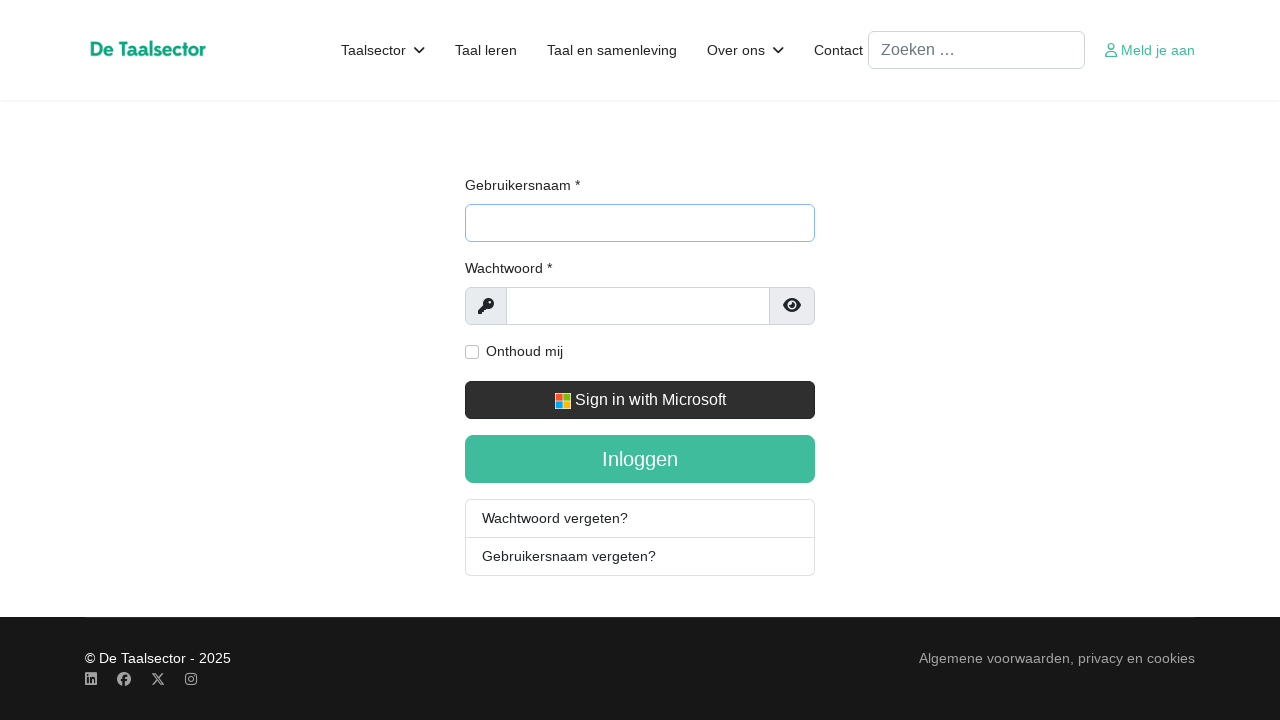

--- FILE ---
content_type: text/html; charset=utf-8
request_url: https://taalsector.be/component/users/login?Itemid=144&return=aW5kZXgucGhwP29wdGlvbj1jb21fY29udGVudCZ2aWV3PWFydGljbGUmaWQ9Mjg2MjoyOTMxLWhldC1tZWtrYS12YW4tZGUtdGVjaG5pc2NoZS1jb21tdW5pY2F0aWUmY2F0aWQ9MTM3
body_size: 6477
content:

<!doctype html>
<html lang="nl-nl" dir="ltr">
	<head>

<style>.js-proxy-blur {filter: blur(5px);}</style>

		<meta name="viewport" content="width=device-width, initial-scale=1, shrink-to-fit=no">
		<meta charset="utf-8">
	<meta name="robots" content="max-snippet:-1, max-image-preview:large, max-video-preview:-1">
	<meta name="description" content="Als sectororganisatie verbindt De Taalsector taalprofessionals, taalondernemingen en organisaties in de taalsector, en ook inkopers en gebruikers van taaloplossingen. ">
	<meta name="generator" content="Helix Ultimate - The Most Popular Joomla! Template Framework.">
	<title>De Taalsector (nl)</title>
	<link href="https://taalsector.be/component/users/login?Itemid=144&amp;return=aW5kZXgucGhwP29wdGlvbj1jb21fY29udGVudCZ2aWV3PWFydGljbGUmaWQ9Mjg2MjoyOTMxLWhldC1tZWtrYS12YW4tZGUtdGVjaG5pc2NoZS1jb21tdW5pY2F0aWUmY2F0aWQ9MTM3" rel="canonical">
	<link href="/images/beeldmerktdetaalsectortransparant.png" rel="icon" type="image/vnd.microsoft.icon">
<link href="/media/vendor/joomla-custom-elements/css/joomla-alert.min.css?0.4.1" rel="stylesheet">
	<link href="/templates/shaper_helixultimate/css/bootstrap.min.css" rel="stylesheet">
	<link href="/plugins/system/helixultimate/assets/css/system-j4.min.css" rel="stylesheet">
	<link href="/media/system/css/joomla-fontawesome.min.css?53f52f" rel="stylesheet">
	<link href="/templates/shaper_helixultimate/css/template.css" rel="stylesheet">
	<link href="/templates/shaper_helixultimate/css/presets/default.css" rel="stylesheet">
	<style>.akeeba-sociallogin-unlink-button-microsoft, .akeeba-sociallogin-link-button-microsoft { color: var(--sociallogin-microsoft-fg, #ffffff) !important; background-color: var(--sociallogin-microsoft-bg, #2f2f2f) !important; }
</style>
	<style>.logo-image {
 height:60px;
}
.logo-image-phone {
 height:36px;
}
li.social-icon-linkedin {
    order: -1;
    margin-right: 20px;
}
ul.social-icons {
    display: flex !important;
}
.article-header {
    border-top: 1px solid rgba(76, 164, 133, 0.4); 
    padding-top: 20px;
    border-bottom: 1px solid rgba(76, 164, 133, 0.4); 
}
.article-info {
    color: rgba(76, 164, 133, 0.4);
}
.article-list .article .readmore a{
    color: #4CA485;
}
#sp-footer { 
    position: fixed;
    width: 100%; 
    bottom: 0px; left:0px;
}

.page-content a,
.blog a,
.item-page a {
    text-decoration: none !important; /* Standaard onderlijning verwijderen */
    color: #252525 !important; /* Zwarte tekst */
    border-bottom: 3px solid #252525; /* Dikke zwarte onderlijning */
}
 
.page-content a:hover,
.blog a:hover,
.item-page a:hover {
    background-color: #34a287 !important; /* Donkerdere turkoois bij hover */
    color: #ffffff !important; /* Consistente witte tekst */
    border-bottom: 3px solid #34a287; /* Match onderlijning met achtergrondkleur bij hover */
}</style>
	<style>body{font-family: 'Verdana', sans-serif;font-size: 14px;line-height: 1.56;text-decoration: none;text-align: left;}
@media (min-width:768px) and (max-width:991px){body{font-size: 14px;}
}
@media (max-width:767px){body{font-size: 13px;}
}
</style>
	<style>h1{font-family: 'Verdana', sans-serif;text-decoration: none;text-align: left;}
</style>
	<style>h2{font-family: 'Verdana', sans-serif;text-decoration: none;}
</style>
	<style>h3{font-family: 'Verdana', sans-serif;text-decoration: none;}
</style>
	<style>h4{font-family: 'Verdana', sans-serif;text-decoration: none;}
</style>
	<style>.sp-megamenu-parent > li > a, .sp-megamenu-parent > li > span, .sp-megamenu-parent .sp-dropdown li.sp-menu-item > a{font-family: 'Verdana', sans-serif;text-decoration: none;text-align: left;}
</style>
	<style>.menu.nav-pills > li > a, .menu.nav-pills > li > span, .menu.nav-pills .sp-dropdown li.sp-menu-item > a{font-family: 'Verdana', sans-serif;text-decoration: none;text-align: left;}
</style>
	<style>.logo-image {height:40px;}.logo-image-phone {height:40px;}</style>
	<style>#sp-page-title{ color:#3EBC9C;padding:0px 0px 20px 0px;margin:0px 0px 0px 0px; }</style>
	<style>#sp-page-title a:hover{color:#3EBC9C;}</style>
	<style>#sp-main-body{ padding:50px 5px 5px 5px;margin:5px 5px 100px 5px; }</style>
	<style>#sp-main-body a:hover{color:#3EBC9C;}</style>
	<style>#sp-footer{ padding:0px 0px 0px 0px;margin:0px 0px 0px 0px; }</style>
	<style>:root {--sppb-topbar-bg-color: #333333;--sppb-topbar-text-color: #aaaaaa;--sppb-header-bg-color: #ffffff;--sppb-logo-text-color: #3ebc9c;--sppb-menu-text-color: #252525;--sppb-menu-text-hover-color: #3ebc9c;--sppb-menu-text-active-color: #3ebc9c;--sppb-menu-dropdown-bg-color: #ffffff;--sppb-menu-dropdown-text-color: #252525;--sppb-menu-dropdown-text-hover-color: #3ebc9c;--sppb-menu-dropdown-text-active-color: #3ebc9c;--sppb-offcanvas-menu-icon-color: #000000;--sppb-offcanvas-menu-bg-color: #ffffff;--sppb-offcanvas-menu-items-and-items-color: #252525;--sppb-offcanvas-menu-active-menu-item-color: #0345bf;--sppb-text-color: #252525;--sppb-bg-color: #ffffff;--sppb-link-color: #3ebc9c;--sppb-link-hover-color: #3ebc9c;--sppb-footer-bg-color: #171717;--sppb-footer-text-color: #ffffff;--sppb-footer-link-color: #a2a2a2;--sppb-footer-link-hover-color: #ffffff}</style>
<script type="application/json" class="joomla-script-options new">{"joomla.jtext":{"JFIELD_PASSWORD_INDICATE_INCOMPLETE":"Wachtwoord voldoet niet aan de vereisten van de website.","JFIELD_PASSWORD_INDICATE_COMPLETE":"Wachtwoord geaccepteerd","JSHOW":"Toon","JHIDE":"Verberg","MOD_FINDER_SEARCH_VALUE":"Zoeken &hellip;","ERROR":"Fout","MESSAGE":"Bericht","NOTICE":"Attentie","WARNING":"Waarschuwing","JCLOSE":"Sluiten","JOK":"Ok","JOPEN":"Open","JLIB_FORM_CONTAINS_INVALID_FIELDS":"Het formulier kan niet worden verzonden omdat verplichte gegevens ontbreken. <br> Corrigeer de gemarkeerde velden en probeer het opnieuw.","JLIB_FORM_FIELD_REQUIRED_VALUE":"Vul dit veld in","JLIB_FORM_FIELD_REQUIRED_CHECK":"Een van de opties moet worden geselecteerd","JLIB_FORM_FIELD_INVALID_VALUE":"Deze waarde is niet geldig"},"data":{"breakpoints":{"tablet":991,"mobile":480},"header":{"stickyOffset":"100"}},"system.paths":{"root":"","rootFull":"https:\/\/taalsector.be\/","base":"","baseFull":"https:\/\/taalsector.be\/"},"csrf.token":"2b40cbc67c502df18cc9f52c7582b0e6","system.keepalive":{"interval":3600000,"uri":"\/component\/ajax\/?format=json"}}</script>
	<script src="/media/system/js/core.min.js?2cb912"></script>
	<script src="/media/plg_system_sociallogin/js/j4buttons.min.js?53f52f" defer></script>
	<script src="/media/system/js/keepalive.min.js?08e025" type="module"></script>
	<script src="/media/system/js/fields/validate.min.js?7b3372" type="module"></script>
	<script src="/media/vendor/jquery/js/jquery.min.js?3.7.1"></script>
	<script src="/media/legacy/js/jquery-noconflict.min.js?504da4"></script>
	<script src="/media/vendor/bootstrap/js/alert.min.js?5.3.3" type="module"></script>
	<script src="/media/vendor/bootstrap/js/button.min.js?5.3.3" type="module"></script>
	<script src="/media/vendor/bootstrap/js/carousel.min.js?5.3.3" type="module"></script>
	<script src="/media/vendor/bootstrap/js/collapse.min.js?5.3.3" type="module"></script>
	<script src="/media/vendor/bootstrap/js/dropdown.min.js?5.3.3" type="module"></script>
	<script src="/media/vendor/bootstrap/js/modal.min.js?5.3.3" type="module"></script>
	<script src="/media/vendor/bootstrap/js/offcanvas.min.js?5.3.3" type="module"></script>
	<script src="/media/vendor/bootstrap/js/popover.min.js?5.3.3" type="module"></script>
	<script src="/media/vendor/bootstrap/js/scrollspy.min.js?5.3.3" type="module"></script>
	<script src="/media/vendor/bootstrap/js/tab.min.js?5.3.3" type="module"></script>
	<script src="/media/vendor/bootstrap/js/toast.min.js?5.3.3" type="module"></script>
	<script src="/media/system/js/showon.min.js?e51227" type="module"></script>
	<script src="/media/com_finder/js/finder.min.js?755761" type="module"></script>
	<script src="/media/system/js/messages.min.js?9a4811" type="module"></script>
	<script src="/media/system/js/fields/passwordview.min.js?53f52f"></script>
	<script src="/templates/shaper_helixultimate/js/main.js"></script>
	<script>template="shaper_helixultimate";</script>
	<script>
				document.addEventListener("DOMContentLoaded", () =>{
					window.htmlAddContent = window?.htmlAddContent || "";
					if (window.htmlAddContent) {
        				document.body.insertAdjacentHTML("beforeend", window.htmlAddContent);
					}
				});
			</script>
	<!-- Start: Google Structured Data -->
			
<script type="application/ld+json" data-type="gsd">
{
    "@context": "https://schema.org",
    "@type": "Organization",
    "@id": "https://taalsector.be/component/users/login#organization",
    "name": "De Taalsector",
    "description": "Welkom in de taalsector. En welkom bij sectororganisatie De Taalsector. Wij versterken de taalprofessionals.",
    "email": "info@detaalsector.be",
    "url": "https://taalsector.be",
    "telephone": "+32 9 269 04 66",
    "logo": "https://taalsector.be/images/logodetaalsector.png",
    "address": {
        "@type": "PostalAddress",
        "streetAddress": "Molenaarsstraat 111-46",
        "addressCountry": "BE",
        "addressLocality": "Gent",
        "postalCode": "9000"
    },
    "sameAs": [
        "https://www.linkedin.com/company/de-taalsector"
    ]
}
</script>
			<!-- End: Google Structured Data -->
		<style>.js-proxy-blur {filter: blur(5px);}</style>

	</head>
	<body class="site helix-ultimate hu com_users com-users view-login layout-default task-none itemid-144 nl-nl ltr layout-fluid offcanvas-init offcanvs-position-right">

		
					<div class="sp-pre-loader">
				<div class='sp-loader-circle'></div>			</div>
		
		<div class="body-wrapper">
			<div class="body-innerwrapper">
				
<header id="sp-header">
	<div class="container">
		<div class="container-inner">
			<div class="row">
				<!-- Logo -->
				<div id="sp-logo" class="col-auto">
					<div class="sp-column">
						<div class="logo"><a href="/">
				<img class='logo-image '
					srcset='https://taalsector.be/images/logodetaalsector.png 1x'
					src='https://taalsector.be/images/logodetaalsector.png'
					height='40px'
					alt='De Taalsector'
				/>
				</a></div>						
					</div>
				</div>

				<!-- Menu -->
				<div id="sp-menu" class="col-auto flex-auto">
					<div class="sp-column  d-flex justify-content-end align-items-center">
						<nav class="sp-megamenu-wrapper d-flex" role="navigation"><a id="offcanvas-toggler" aria-label="Menu" class="offcanvas-toggler-right d-flex d-lg-none" href="#"><div class="burger-icon" aria-hidden="true"><span></span><span></span><span></span></div></a><ul class="sp-megamenu-parent menu-animation-fade-up d-none d-lg-block"><li class="sp-menu-item"></li><li class="sp-menu-item"></li><li class="sp-menu-item sp-has-child"><span  class=" sp-menu-heading"  >Taalsector</span><div class="sp-dropdown sp-dropdown-main sp-menu-right" style="width: 180px;"><div class="sp-dropdown-inner"><ul class="sp-dropdown-items"><li class="sp-menu-item"><a   href="/taalsector/werken-met-talen"  >Werken met taal</a></li><li class="sp-menu-item"><a   href="/taalsector/over-de-sector"  >Over de sector</a></li><li class="sp-menu-item"><a   href="/taalsector/sectoragenda"  >Sectoragenda</a></li><li class="sp-menu-item"><a   href="/taalsector/vacatures"  >Vacatures</a></li></ul></div></div></li><li class="sp-menu-item"><a   href="/taal-leren"  >Taal leren</a></li><li class="sp-menu-item"><a   href="/taal-en-samenleving"  >Taal en samenleving</a></li><li class="sp-menu-item sp-has-child"><span  class=" sp-menu-heading"  >Over ons</span><div class="sp-dropdown sp-dropdown-main sp-menu-right" style="width: 180px;"><div class="sp-dropdown-inner"><ul class="sp-dropdown-items"><li class="sp-menu-item"><a   href="/over-ons/wie-we-zijn"  >Wie we zijn</a></li><li class="sp-menu-item"><a   href="/over-ons/activiteiten"  >Activiteiten</a></li><li class="sp-menu-item"><a   href="/over-ons/de-taalsector-nieuwsbrief-aanmelden-2"  >Nieuwsbrief</a></li><li class="sp-menu-item"><a   href="/over-ons/stages"  >Stages</a></li><li class="sp-menu-item"><a   href="/over-ons/lid-worden"  >Lid worden</a></li></ul></div></div></li><li class="sp-menu-item"><a   href="/contact"  >Contact</a></li></ul></nav>						

						<!-- Related Modules -->
						<div class="d-none d-lg-flex header-modules align-items-center">
															
<form class="mod-finder js-finder-searchform form-search" action="/component/finder/search?f=3&amp;Itemid=144" method="get" role="search">
    <label for="mod-finder-searchword181" class="visually-hidden finder">Zoeken</label><input type="text" name="q" id="mod-finder-searchword181" class="js-finder-search-query form-control" value="" placeholder="Zoeken &hellip;">
            <input type="hidden" name="f" value="3"><input type="hidden" name="Itemid" value="144"></form>

								
															<div class="sp-module">
<a class="sp-sign-in" href="/component/users/login?Itemid=144" ><span class="far fa-user me-1" aria-hidden="true"></span><span class="signin-text d-none d-lg-inline-block">Meld je aan</span></a>
</div>													</div>
						
						<!-- if offcanvas position right -->
													<a id="offcanvas-toggler"  aria-label="Menu" title="Menu"  class="mega offcanvas-toggler-secondary offcanvas-toggler-right d-flex align-items-center" href="#">
							<div class="burger-icon"><span></span><span></span><span></span></div>
							</a>
											</div>
				</div>
			</div>
		</div>
	</div>
</header>				
<section id="sp-page-title" >

				
	
<div class="row">
	<div id="sp-title" class="col-lg-4 "><div class="sp-column "></div></div><div id="sp-top2" class="col-lg-8 "><div class="sp-column "></div></div></div>
				
	</section>

<section id="sp-main-body" >

										<div class="container">
					<div class="container-inner">
						
	
<div class="row">
	
<main id="sp-component" class="col-lg-12 ">
	<div class="sp-column ">
		<div id="system-message-container" aria-live="polite">
	</div>


		
		<div class="login">
	<div class="row justify-content-center">
		<div class="col-lg-4">
			
			
				
				
				
			<form action="/component/users/?task=user.login&amp;Itemid=144" method="post" class="form-validate" id="com-users-login__form">

																				<div class="mb-3" >
							<label id="username-lbl" for="username" class="required form-label">
	Gebruikersnaam<span class="star" aria-hidden="true">&#160;*</span></label>							

	
	<input
		type="text"
		name="username"
		id="username"
		value=""
				class="form-control validate-username required" size="25"        required aria-required="true"  autocomplete="username"  autofocus    >

	

						</div>
																									<div class="mb-3" >
							<label id="password-lbl" for="password" class="required form-label">
	Wachtwoord<span class="star" aria-hidden="true">&#160;*</span></label>							
<div class="password-group">
	<div class="input-group">
		<span class="input-group-text">
			<span class="fas fa-key" aria-hidden="true"></span>
			<span class="visually-hidden">Toon</span>
		</span>
		<input
			type="password"
			name="password"
			id="password"
			value=""
			 autocomplete="off" class="form-control required"   size="25" maxlength="99" required aria-required="true"  data-min-length="8"     >
					<button type="button" class="btn btn-secondary input-password-toggle">
				<span class="icon-eye icon-fw" aria-hidden="true"></span>
				<span class="visually-hidden">Toon wachtwoord</span>
			</button>
			</div>
</div>						</div>
									
				
									<div class="form-check mb-3">
						<label class="form-check-label">
							<input class="form-check-input" type="checkbox" name="remember" id="remember" class="inputbox" value="yes">
							Onthoud mij						</label>
					</div>
				
															<div class="com-users-login__submit control-group">
							<div class="controls">
								<button type="button"
										class="btn btn-dark w-100 akeeba-sociallogin-link-button-j4 akeeba-sociallogin-link-button-j4-microsoft akeeba-sociallogin-link-button-microsoft"
																					data-socialurl="https://login.microsoftonline.com/common/oauth2/v2.0/authorize?response_type=code&client_id=05befe9d-201d-4160-97b4-b22efb1ec3c5&redirect_uri=https%3A%2F%2Ftaalsector.be%2Findex.php%2Faksociallogin_finishLogin%2Fmicrosoft.raw&scope=user.read&response_mode=query"
																														title="Sign in with Microsoft"
										id="plg_system_sociallogin-microsoft-RXGKhS1PWUHg-3lsQNSzx"
								>
																			<!---
  -  @package   AkeebaSocialLogin
  -  @copyright Copyright (c)2016-2025 Nicholas K. Dionysopoulos / Akeeba Ltd
  -  @license   GNU General Public License version 3, or later
  -->

<svg xmlns="http://www.w3.org/2000/svg" height="1em" viewBox="0 0 23 23"><path fill="#f3f3f3" d="M0 0h23v23H0z"/><path fill="#f35325" d="M1 1h10v10H1z"/><path fill="#81bc06" d="M12 1h10v10H12z"/><path fill="#05a6f0" d="M1 12h10v10H1z"/><path fill="#ffba08" d="M12 12h10v10H12z"/></svg>																		Sign in with Microsoft								</button>
							</div>
						</div>
									
				<div class="mb-3">
					<button type="submit" class="btn btn-primary btn-lg w-100">
						Inloggen					</button>
				</div>

								<input type="hidden" name="return" value="aW5kZXgucGhwP29wdGlvbj1jb21fY29udGVudCZ2aWV3PWFydGljbGUmaWQ9Mjg2MjoyOTMxLWhldC1tZWtrYS12YW4tZGUtdGVjaG5pc2NoZS1jb21tdW5pY2F0aWUmY2F0aWQ9MTM3">
				<input type="hidden" name="2b40cbc67c502df18cc9f52c7582b0e6" value="1">			</form>

			<div>
				<div class="list-group">
					<a class="list-group-item" href="/component/users/reset?Itemid=144">
						Wachtwoord vergeten?					</a>
					<a class="list-group-item" href="/component/users/remind?Itemid=144">
						Gebruikersnaam vergeten?					</a>
									</div>
			</div>
		</div>
	</div>
</div>

			</div>
</main>
</div>
											</div>
				</div>
						
	</section>

<footer id="sp-footer" class=" d-none d-sm-none d-md-block">

						<div class="container">
				<div class="container-inner">
			
	
<div class="row">
	<div id="sp-footer1" class="col-lg-4 "><div class="sp-column "><span class="sp-copyright">© De Taalsector - 2025</span><ul class="social-icons"><li class="social-icon-facebook"><a target="_blank" rel="noopener noreferrer" href="https://www.facebook.com/DeTaalsector" aria-label="Facebook"><span class="fab fa-facebook" aria-hidden="true"></span></a></li><li class="social-icon-twitter"><a target="_blank" rel="noopener noreferrer" href="https://x.com/DeTaalsector" aria-label="Twitter"><svg xmlns="http://www.w3.org/2000/svg" viewBox="0 0 512 512" fill="currentColor" style="width: 13.56px;position: relative;top: -1.5px;"><path d="M389.2 48h70.6L305.6 224.2 487 464H345L233.7 318.6 106.5 464H35.8L200.7 275.5 26.8 48H172.4L272.9 180.9 389.2 48zM364.4 421.8h39.1L151.1 88h-42L364.4 421.8z"/></svg></a></li><li class="social-icon-linkedin"><a target="_blank" rel="noopener noreferrer" href="https://www.linkedin.com/company/de-taalsector/" aria-label="Linkedin"><span class="fab fa-linkedin" aria-hidden="true"></span></a></li><li class="social-icon-instagram"><a target="_blank" rel="noopener noreferrer" href="https://www.instagram.com/detaalsector/?hl=en" aria-label="Instagram"><span class="fab fa-instagram" aria-hidden="true"></span></a></li></ul></div></div><div id="sp-footer2" class="col-lg-8 "><div class="sp-column "><div class="sp-module "><div class="sp-module-content">
<div id="mod-custom180" class="mod-custom custom">
    <p><a href="/component/content/article/algemene-voorwaarden-privacy-en-cookies?catid=2&amp;Itemid=144" hreflang="nl">Algemene voorwaarden, privacy en cookies</a></p></div>
</div></div></div></div></div>
							</div>
			</div>
			
	</footer>
			</div>
		</div>

		<!-- Off Canvas Menu -->
		<div class="offcanvas-overlay"></div>
		<!-- Rendering the offcanvas style -->
		<!-- If canvas style selected then render the style -->
		<!-- otherwise (for old templates) attach the offcanvas module position -->
					<div class="offcanvas-menu border-menu">
	<div class="d-flex align-items-center p-3 pt-4">
				<a href="#" class="close-offcanvas" aria-label="Close Off-canvas">
			<div class="burger-icon">
				<span></span>
				<span></span>
				<span></span>
			</div>
		</a>
	</div>
	<div class="offcanvas-inner">
		<div class="d-flex header-modules mb-3">
							
<form class="mod-finder js-finder-searchform form-search" action="/component/finder/search?f=3&amp;Itemid=144" method="get" role="search">
    <label for="mod-finder-searchword181" class="visually-hidden finder">Zoeken</label><input type="text" name="q" id="mod-finder-searchword181" class="js-finder-search-query form-control" value="" placeholder="Zoeken &hellip;">
            <input type="hidden" name="f" value="3"><input type="hidden" name="Itemid" value="144"></form>

			
							<div class="sp-module">
<a class="sp-sign-in" href="/component/users/login?Itemid=144" ><span class="far fa-user me-1" aria-hidden="true"></span><span class="signin-text d-none d-lg-inline-block">Meld je aan</span></a>
</div>					</div>
		
					<div class="sp-module "><div class="sp-module-content"><ul class="menu nav-pills">
<li class="item-805 menu-deeper menu-parent"><span class="nav-header ">Taalsector<span class="menu-toggler"></span></span><ul class="menu-child"><li class="item-241"><a href="/taalsector/werken-met-talen" >Werken met taal</a></li><li class="item-267"><a href="/taalsector/over-de-sector" >Over de sector</a></li><li class="item-542"><a href="/taalsector/sectoragenda" >Sectoragenda</a></li><li class="item-567"><a href="/taalsector/vacatures" >Vacatures</a></li></ul></li><li class="item-242"><a href="/taal-leren" >Taal leren</a></li><li class="item-243"><a href="/taal-en-samenleving" >Taal en samenleving</a></li><li class="item-265 menu-deeper menu-parent"><span class="nav-header ">Over ons<span class="menu-toggler"></span></span><ul class="menu-child"><li class="item-266"><a href="/over-ons/wie-we-zijn" >Wie we zijn</a></li><li class="item-592"><a href="/over-ons/activiteiten" >Activiteiten</a></li><li class="item-543"><a href="/over-ons/de-taalsector-nieuwsbrief-aanmelden-2" >Nieuwsbrief</a></li><li class="item-566"><a href="/over-ons/stages" >Stages</a></li><li class="item-690"><a href="/over-ons/lid-worden" >Lid worden</a></li></ul></li><li class="item-268"><a href="/contact" >Contact</a></li></ul>
</div></div>		
		
		
					<ul class="social-icons"><li class="social-icon-facebook"><a target="_blank" rel="noopener noreferrer" href="https://www.facebook.com/DeTaalsector" aria-label="Facebook"><span class="fab fa-facebook" aria-hidden="true"></span></a></li><li class="social-icon-twitter"><a target="_blank" rel="noopener noreferrer" href="https://x.com/DeTaalsector" aria-label="Twitter"><svg xmlns="http://www.w3.org/2000/svg" viewBox="0 0 512 512" fill="currentColor" style="width: 13.56px;position: relative;top: -1.5px;"><path d="M389.2 48h70.6L305.6 224.2 487 464H345L233.7 318.6 106.5 464H35.8L200.7 275.5 26.8 48H172.4L272.9 180.9 389.2 48zM364.4 421.8h39.1L151.1 88h-42L364.4 421.8z"/></svg></a></li><li class="social-icon-linkedin"><a target="_blank" rel="noopener noreferrer" href="https://www.linkedin.com/company/de-taalsector/" aria-label="Linkedin"><span class="fab fa-linkedin" aria-hidden="true"></span></a></li><li class="social-icon-instagram"><a target="_blank" rel="noopener noreferrer" href="https://www.instagram.com/detaalsector/?hl=en" aria-label="Instagram"><span class="fab fa-instagram" aria-hidden="true"></span></a></li></ul>				
					
		
		<!-- custom module position -->
		
	</div>
</div>				

		
		

		<!-- Go to top -->
					<a href="#" class="sp-scroll-up" aria-label="Scroll Up"><span class="fas fa-angle-up" aria-hidden="true"></span></a>
					</body>
</html>

--- FILE ---
content_type: text/css
request_url: https://taalsector.be/templates/shaper_helixultimate/css/presets/default.css
body_size: 661
content:
body,.sp-preloader{background-color:#ffffff;color:#252525}.sp-preloader>div{background:#3ebc9c}.sp-preloader>div:after{background:#ffffff}#sp-top-bar{background:#333333;color:#aaaaaa}#sp-top-bar a{color:#aaaaaa}#sp-header{background:#ffffff}#sp-menu ul.social-icons a:hover,#sp-menu ul.social-icons a:focus{color:#3ebc9c}a{color:#3ebc9c}a:hover,a:focus,a:active{color:#3ebc9c}.tags>li{display:inline-block}.tags>li a{background:rgba(62, 188, 156, 0.1);color:#3ebc9c}.tags>li a:hover{background:#3ebc9c}.article-social-share .social-share-icon ul li a{color:#252525}.article-social-share .social-share-icon ul li a:hover,.article-social-share .social-share-icon ul li a:focus{background:#3ebc9c}.pager>li a{border:1px solid #ededed;color:#252525}.sp-reading-progress-bar{background-color:#3ebc9c}.sp-megamenu-parent>li>a{color:#252525}.sp-megamenu-parent>li:hover>a{color:#3ebc9c}.sp-megamenu-parent>li.active>a,.sp-megamenu-parent>li.active:hover>a{color:#3ebc9c}.sp-megamenu-parent .sp-dropdown .sp-dropdown-inner{background:#ffffff}.sp-megamenu-parent .sp-dropdown li.sp-menu-item>a{color:#252525}.sp-megamenu-parent .sp-dropdown li.sp-menu-item>a:hover{color:#3ebc9c}.sp-megamenu-parent .sp-dropdown li.sp-menu-item.active>a{color:#3ebc9c}.sp-megamenu-parent .sp-mega-group>li>a{color:#252525}#offcanvas-toggler>.fa{color:#252525}#offcanvas-toggler>.fa:hover,#offcanvas-toggler>.fa:focus,#offcanvas-toggler>.fa:active{color:#3ebc9c}#offcanvas-toggler>.fas{color:#252525}#offcanvas-toggler>.fas:hover,#offcanvas-toggler>.fas:focus,#offcanvas-toggler>.fas:active{color:#3ebc9c}#offcanvas-toggler>.far{color:#252525}#offcanvas-toggler>.far:hover,#offcanvas-toggler>.far:focus,#offcanvas-toggler>.far:active{color:#3ebc9c}.offcanvas-menu{background-color:#ffffff;color:#252525}.offcanvas-menu .offcanvas-inner a{color:#252525}.offcanvas-menu .offcanvas-inner a:hover,.offcanvas-menu .offcanvas-inner a:focus,.offcanvas-menu .offcanvas-inner a:active{color:#3ebc9c}.offcanvas-menu .offcanvas-inner ul.menu>li a,.offcanvas-menu .offcanvas-inner ul.menu>li span{color:#252525}.offcanvas-menu .offcanvas-inner ul.menu>li a:hover,.offcanvas-menu .offcanvas-inner ul.menu>li a:focus,.offcanvas-menu .offcanvas-inner ul.menu>li span:hover,.offcanvas-menu .offcanvas-inner ul.menu>li span:focus{color:#3ebc9c}.offcanvas-menu .offcanvas-inner ul.menu>li.menu-parent>a>.menu-toggler,.offcanvas-menu .offcanvas-inner ul.menu>li.menu-parent>.menu-separator>.menu-toggler{color:rgba(37, 37, 37, 0.5)}.offcanvas-menu .offcanvas-inner ul.menu>li.menu-parent .menu-toggler{color:rgba(37, 37, 37, 0.5)}.offcanvas-menu .offcanvas-inner ul.menu>li li a{color:rgba(37, 37, 37, 0.8)}.btn-primary,.sppb-btn-primary{border-color:#3ebc9c;background-color:#3ebc9c}.btn-primary:hover,.sppb-btn-primary:hover{border-color:#3ebc9c;background-color:#3ebc9c}ul.social-icons>li a:hover{color:#3ebc9c}.sp-page-title{background:#3ebc9c}.layout-boxed .body-innerwrapper{background:#ffffff}.sp-module ul>li>a{color:#252525}.sp-module ul>li>a:hover{color:#3ebc9c}.sp-module .latestnews>div>a{color:#252525}.sp-module .latestnews>div>a:hover{color:#3ebc9c}.sp-module .tagscloud .tag-name:hover{background:#3ebc9c}.search .btn-toolbar button{background:#3ebc9c}#sp-footer,#sp-bottom{background:#171717;color:#ffffff}#sp-footer a,#sp-bottom a{color:#a2a2a2}#sp-footer a:hover,#sp-footer a:active,#sp-footer a:focus,#sp-bottom a:hover,#sp-bottom a:active,#sp-bottom a:focus{color:#ffffff}#sp-bottom .sp-module-content .latestnews>li>a>span{color:#ffffff}.sp-comingsoon body{background-color:#3ebc9c}.pagination>li>a,.pagination>li>span{color:#252525}.pagination>li>a:hover,.pagination>li>a:focus,.pagination>li>span:hover,.pagination>li>span:focus{color:#252525}.pagination>.active>a,.pagination>.active>span{border-color:#3ebc9c;background-color:#3ebc9c}.pagination>.active>a:hover,.pagination>.active>a:focus,.pagination>.active>span:hover,.pagination>.active>span:focus{border-color:#3ebc9c;background-color:#3ebc9c}.error-code,.coming-soon-number{color:#3ebc9c}